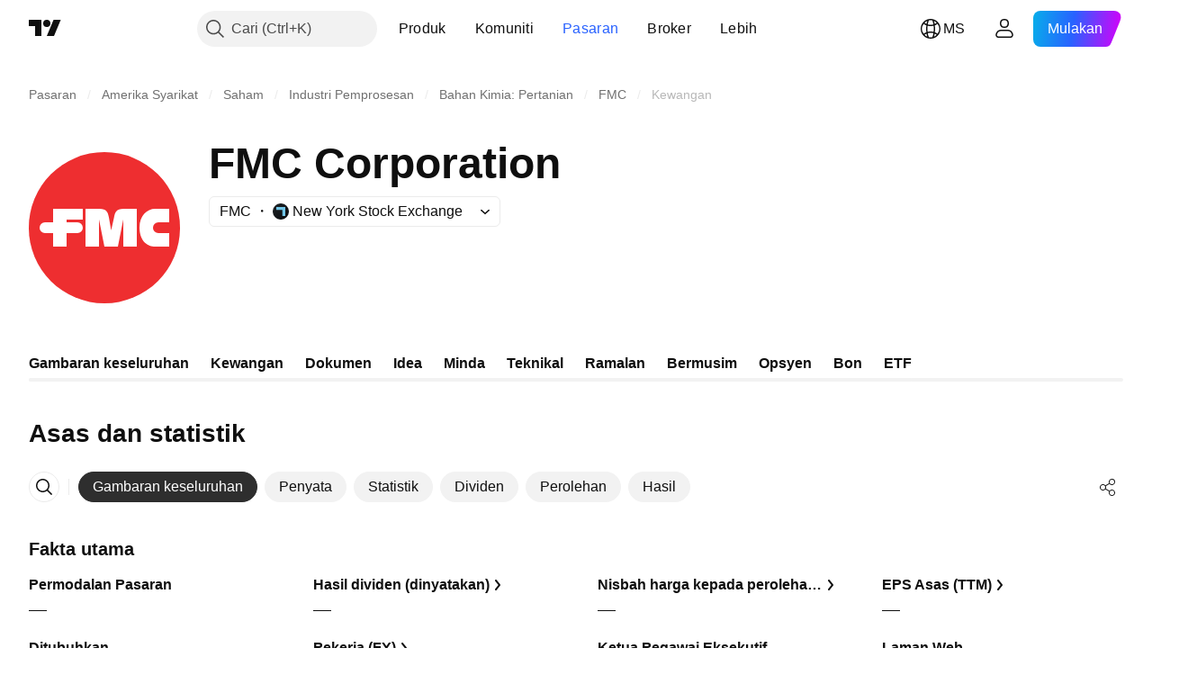

--- FILE ---
content_type: text/css; charset=utf-8
request_url: https://static.tradingview.com/static/bundles/91565.97c3623a0a16ade99de8.css
body_size: 238
content:
.dialog-qyCw0PaN{max-width:380px;min-width:280px;position:fixed;width:100%}.dialog-qyCw0PaN [data-dragg-area=true]{cursor:grab}.dialog-qyCw0PaN [data-dragg-area=true].dragging-qyCw0PaN{cursor:grabbing}html.theme-dark .dialog-qyCw0PaN.mobile-qyCw0PaN{background-color:var(--color-black)}html.theme-dark .dialog-qyCw0PaN.mobile-qyCw0PaN:not(.fullscreen-qyCw0PaN){box-shadow:0 4px 16px 0 var(--color-cold-gray-750),0 0 2px 0 var(--color-cold-gray-750)}.dialogAnimatedAppearance-qyCw0PaN{animation-duration:.3s;animation-name:dialogAnimation-qyCw0PaN;transform-origin:0 0}@keyframes dialogAnimation-qyCw0PaN{0%{opacity:0;transform:translate(var(--animationTranslateStartX),var(--animationTranslateStartY)) scale(0)}to{opacity:1;transform:translate(var(--animationTranslateEndX),var(--animationTranslateEndY)) scale(1)}}.dialogTooltip-qyCw0PaN{color:#fff;font-size:14px;left:50%;line-height:21px;max-width:540px;position:absolute;top:-20px;transform:translateX(-50%);width:max-content}@media (max-width:768px){.dialogTooltip-qyCw0PaN{max-width:240px}}

--- FILE ---
content_type: image/svg+xml
request_url: https://s3-symbol-logo.tradingview.com/fmc--big.svg
body_size: 111
content:
<!-- by TradingView --><svg width="56" height="56" xmlns="http://www.w3.org/2000/svg"><path fill="#EE2E30" d="M0 0h56v56H0z"/><path d="M52 35h-5.179c-2.82 0-5.816-1.925-5.821-7.127-.004-4.26 2.72-6.873 5.821-6.873H52v5h-4a2 2 0 100 4h4v5zM4 28a2 2 0 012-2h3v-5h11v4h-6v1h4a2 2 0 110 4h-4v5H9v-5H6a2 2 0 01-2-2zm29 7l2-10.084V35h5V21h-4.854c-2.849 0-3.165 1.372-3.549 3.041l-.021.096L30.5 29l-.833-4.863-.022-.093c-.382-1.67-.697-3.044-3.549-3.044H21v14h5V24.916L28 35h5z" fill="#fff"/></svg>